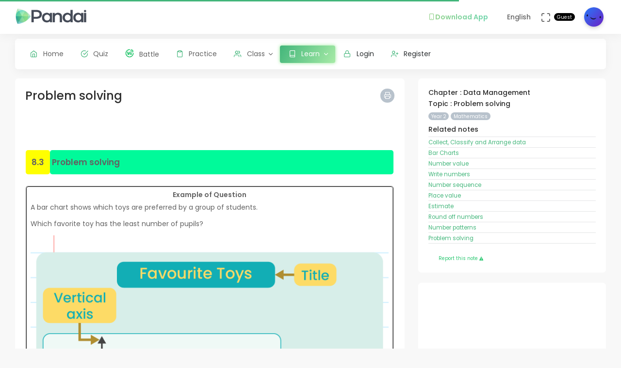

--- FILE ---
content_type: text/html; charset=UTF-8
request_url: https://question.pandai.org/note/read/kssr-mt-y2-2022-08-03/KSSR-Y2-MT-08-03
body_size: 15134
content:
<!DOCTYPE html>
<html class="loading" lang="en" data-textdirection="ltr">
<!-- BEGIN: Head-->

<head>
    <meta charset="utf-8">
    <meta http-equiv="X-UA-Compatible" content="IE=edge">
    <meta name="viewport" content="width=device-width, initial-scale=1.0, user-scalable=0, minimal-ui">
    <meta name="author" content="pandai.org">
    <meta name="title" content="Pandai - Problem solving">
    <meta name="description" content="8.3 Problem solving Example of Question A bar chart shows which toys are preferred by a group of students. Which...">
    <meta name="keywords" content="problem solving, pandai, elearning, education, kssr, kssm, dskp, moe, kpm, spm, pt3, upsr">
            <meta name="robots" content="index, follow">
        <meta name="csrf_token" content="nkcMeE9yOadoOlNsBOQPiKRSTRaJ8ZztcGxqkL69">
    <link rel="icon" href="/uploads/settings/9dxqILvNYctENlF.png" type="image/x-icon" />
    <title>
     Problem solving
    </title>
        <link rel="stylesheet" href="https://cdn.jsdelivr.net/npm/katex@0.11.1/dist/katex.min.css" integrity="sha384-zB1R0rpPzHqg7Kpt0Aljp8JPLqbXI3bhnPWROx27a9N0Ll6ZP/+DiW/UqRcLbRjq" crossorigin="anonymous">
    <link rel="canonical" href="https://app.pandai.org/note/read/kssr-mt-y2-2022-08-03/KSSR-Y2-MT-08-03" />
    <meta property="og:type" content="article" />
    <meta property="article:published_time" content="2026-01-01T00:00:00+08:00" />
    <meta property="article:modified_time" content="2026-01-01T01:51:37+08:00" />
    <!-- This one is used to preload the watermark background -->
    <link rel="preload" href="https://question.pandai.org/images/logoicon-grey.svg" as="image">
    <style type="text/css">
    .question_content img,.explaination_content img {max-width: 300px;}
    .mb-0 {margin-bottom: 0px}
    .mt-0 {margin-top: 0px}
    .mb-10 {margin-bottom: 10px}
    .mt-10 {margin-top: 10px}
    .mb-20 {margin-bottom: 20px}
    .mt-20 {margin-top: 20px}
    .pb-0 {padding-bottom: 0px}
    .pt-0 {padding-top: 0px}
    .pb-10 {padding-bottom: 10px}
    .pt-10 {padding-top: 10px}
    .pb-20 {padding-bottom: 20px}
    .pt-20 {padding-top: 20px}
    .table td,.table th {padding: 5px !important;font-size: .85rem !important;}
    .btn-primary {color: #fff !important;}
    .breadcrumb {border-left: 0px solid #D6DCE1 !important;}
    .card-footer {padding: 0.5rem !important;}
    .list-group-item {padding: 0px !important;}
    .note-figure {overflow: hidden;margin: 0;border: 3px solid #fff !important;}
    .note {display: block;margin: -10% 0;width: 100%;-webkit-filter: blur(5px);filter: blur(5px);}
    .sorry {margin-top: -5px !important;padding: 0px 3px !important;font-size: smaller;}
    .note-content table {border-collapse: separate;border-spacing: 0;
        /* display: inline-table; */
        border-radius: 5px;-moz-border-radius: 5px;}
    .note-content td {border-radius: 5px;-moz-border-radius: 5px;}
    .list-group-item {padding: 0rem !important;}
    .note-content ol, .note-content ul {margin-bottom: 0rem; padding-left: 2rem;}
    .print-footer {display: none;}
    #col-content {display: none;}
    @media print {
        html body {background-color: #fff !important;}
        .comment-wrapping{overflow-wrap: anywhere;}
        .content .content-wrapper {margin: 0rem !important;padding: 0rem !important;}
        .side-bar,.horizontal-menu-wrapper,.print-button {display: none !important;}
        .app-content {margin: 0rem !important;padding: 0rem !important;}
        .footer {display: none !important;}

        /* start of discussion css */
        .comment-content p {margin-bottom: 0px;font-size: 0.9em}
        .discussion-content p {margin-bottom: 0px;font-size: 0.9em}
        .horizontal-menu .horizontal-menu-wrapper {z-index: 99999 !important;}
        .quiz-sidebar {display: none;background: #ffffff;position: absolute;top: 0;bottom: 0;right: 0;width: 300px;border-top-right-radius: .5rem;border-bottom-right-radius: .5rem;border-left: 1px solid #DAE1E7;transition-timing-function: ease-in-out;transition-duration: .3s;transition-property: left, visibility;z-index: 2;overflow-y: scroll;}
        .quiz-sidebar.open {display: block !important;}
        .quiz-button-navigation {width: 38px;height: 38px;}
        /* end of discussion css */

        div.ask-pbot-right {
            display: none;
        }
        .print-footer {
            display: block !important;
            z-index: 999;
            position: fixed;
            bottom: -2px;
            left: 0;
            right: 0;
        }
        .popover {
            display: none !important;
        }
    }
    </style>
        
    <style>
    @media print {
        .note-content:before {
            content: "";
            position: absolute;
            z-index: 1;
            inset: 0;
            background: 
                url("https://question.pandai.org/images/logoicon-grey.svg") 
                0 0/100% 100vh;
            /* background-repeat: repeat-y; */
            margin: 0 20%;
            opacity: 25%;
            -webkit-print-color-adjust: exact !important;
        }
    }
    </style>
        <link rel="stylesheet" href="https://cdn.jsdelivr.net/npm/katex@0.11.1/dist/katex.min.css" integrity="sha384-zB1R0rpPzHqg7Kpt0Aljp8JPLqbXI3bhnPWROx27a9N0Ll6ZP/+DiW/UqRcLbRjq" crossorigin="anonymous">
    <link rel="stylesheet" type="text/css" href="https://question.pandai.org/Themes/app/assets/vendors/css/editors/quill/quill.snow.css">
    <script src="https://question.pandai.org/Themes/app/assets/vendors/js/editors/quill/katex.min.js" type="b358117c3ce7dacbca046081-text/javascript"></script>
    <script src="https://question.pandai.org/Themes/app/assets/vendors/js/editors/quill/highlight.min.js" type="b358117c3ce7dacbca046081-text/javascript"></script>
    <script src="https://question.pandai.org/Themes/app/assets/vendors/js/editors/quill/quill.min.js" type="b358117c3ce7dacbca046081-text/javascript"></script>
    <script async src="https://pagead2.googlesyndication.com/pagead/js/adsbygoogle.js?client=ca-pub-7833293309552503" crossorigin="anonymous" type="b358117c3ce7dacbca046081-text/javascript"></script>

    <!-- BEGIN: CSS-->
    <link rel="stylesheet" type="text/css" href="https://question.pandai.org/Themes/app/assets/css/guest.min.css?v=1.25.20"> 
    <!-- END: CSS-->
    

    <!-- BEGIN: Custom CSS-->
    <link rel="stylesheet" type="text/css" href="https://question.pandai.org/Themes/app/assets/custom/css/style.css?v=1.25.20">
    <!-- END: Custom CSS-->

    <!-- BEGIN: Open Graph -->
    <meta property="og:url" content="https://pandai.org/">
    <meta property="og:type" content="website" />
    <meta property="og:site_name" content="Pandai" />
    <meta property="og:title" content="Problem solving"/>
    <meta property="og:description" content="8.3 Problem solving Example of Question A bar chart shows which toys are preferred by a group of students. Which...">
    <meta property="og:locale" content="en_US" />
    <meta property="og:image" content="https://question.pandai.org/uploads/syllabus_chapter/405-image-938.png">
    <meta property="og:image:secure_url" content="https://question.pandai.org/uploads/syllabus_chapter/405-image-938.png">
    <meta property="og:image:type" content="image/jpeg" />
    <meta property="og:image:width" content="1200" />
    <meta property="og:image:height" content="630" />     
    <!-- END: Open Graph -->  

    <!-- BEGIN: SEO Schema -->
    <script type="application/ld+json">
    {
      "@context": "https://schema.org",
      "@type": "Article",
      "mainEntityOfPage": {
        "@type": "WebPage",
        "@id": "https://app.pandai.org/note/read/kssr-mt-y2-2022-08-03/KSSR-Y2-MT-08-03"
      },
      "headline": "Problem solving",
      "image": "https://question.pandai.org/uploads/syllabus_chapter/405-image-938.png",  
      "author": {
        "@type": "Organization",
        "name": "Pandai",
        "url": "https://app.pandai.org/uploads/settings/9dxqILvNYctENlF.png"
      },  
      "publisher": {
        "@type": "Organization",
        "name": "Pandai",
        "logo": {
          "@type": "ImageObject",
          "url": "https://app.pandai.org/uploads/settings/aAUfvSIiK4Rxnkr.png"
        }
      },
      "datePublished": "2026-01-01",
      "dateModified": "2026-01-01"
    }
    </script>
    <!-- BEGIN: END Schema -->

<!-- START: Analytics -->
<!-- Google Tag Manager -->
<script type="b358117c3ce7dacbca046081-text/javascript">(function(w,d,s,l,i){w[l]=w[l]||[];w[l].push({'gtm.start':
new Date().getTime(),event:'gtm.js'});var f=d.getElementsByTagName(s)[0],
j=d.createElement(s),dl=l!='dataLayer'?'&l='+l:'';j.async=true;j.src=
'https://www.googletagmanager.com/gtm.js?id='+i+dl;f.parentNode.insertBefore(j,f);
})(window,document,'script','dataLayer','GTM-55NRVNC5');</script>
<!-- End Google Tag Manager -->
<!-- Meta Pixel Code -->
    <script type="b358117c3ce7dacbca046081-text/javascript">
        !function(f,b,e,v,n,t,s)
        {if(f.fbq)return;n=f.fbq=function(){n.callMethod?
        n.callMethod.apply(n,arguments):n.queue.push(arguments)};
        if(!f._fbq)f._fbq=n;n.push=n;n.loaded=!0;n.version='2.0';
        n.queue=[];t=b.createElement(e);t.async=!0;
        t.src=v;s=b.getElementsByTagName(e)[0];
        s.parentNode.insertBefore(t,s)}(window, document,'script',
        'https://connect.facebook.net/en_US/fbevents.js');
        fbq('init', '400138300677500');
        fbq('track', 'PageView');
    </script>
    <!-- End Meta Pixel Code -->

    <!-- meta pixel (noscript) -->
    <noscript><img height="1" width="1" style="display:none"
        src="https://www.facebook.com/tr?id=400138300677500&ev=PageView&noscript=1"
    />
    </noscript>
<!-- End meta pixel (noscript) -->
<!-- Tiktok pixel Tag -->
    <script type="b358117c3ce7dacbca046081-text/javascript">
    !function (w, d, t) {
        w.TiktokAnalyticsObject=t;var ttq=w[t]=w[t]||[];ttq.methods=["page","track","identify","instances","debug","on","off","once","ready","alias","group","enableCookie","disableCookie"],ttq.setAndDefer=function(t,e){t[e]=function(){t.push([e].concat(Array.prototype.slice.call(arguments,0)))}};for(var i=0;i<ttq.methods.length;i++)ttq.setAndDefer(ttq,ttq.methods[i]);ttq.instance=function(t){for(var e=ttq._i[t]||[],n=0;n<ttq.methods.length;n++)ttq.setAndDefer(e,ttq.methods[n]);return e},ttq.load=function(e,n){var i="https://analytics.tiktok.com/i18n/pixel/events.js";ttq._i=ttq._i||{},ttq._i[e]=[],ttq._i[e]._u=i,ttq._t=ttq._t||{},ttq._t[e]=+new Date,ttq._o=ttq._o||{},ttq._o[e]=n||{};var o=document.createElement("script");o.type="text/javascript",o.async=!0,o.src=i+"?sdkid="+e+"&lib="+t;var a=document.getElementsByTagName("script")[0];a.parentNode.insertBefore(o,a)};
        ttq.load('CCM0UP3C77UCJ9EIN3T0');
        ttq.page();
        }(window, document, 'ttq');
    </script>
<!-- End Tiktok pixel Tag -->        
<!-- END: Analytics --> 
    
    <style>
        .avatar-purchased {
            border: 2px solid #28C76F;
        }
        .fa-stack[data-count]:after{
            position:absolute;
            right:15%;
            top:-10%;
            height: 14px;
            width: 14px;
            content: attr(data-count);
            font-size:50%;
            padding:.6em;
            border-radius:999px;
            line-height:.75em;
            color: white;
            background:#EA5455;
            text-align:center;
            min-width:2em;
            font-weight:bold;
        }
        .notificationbox {
            position:absolute;
            /*background:black;*/
            color: white;
            text-decoration: none;
            padding: 0px 25px 12px 0px;
            display: inline-block;
            border-radius: 2px;
        }
        .notificationMenu {
            position:absolute;
            top: -5px;
            right: 25px;
            float:right;
            font-size:30%;
            padding:1em;
            border-radius:50%;
            line-height:.75em;
            color: white;
            background: linear-gradient(90deg, #F8DD5F -0.57%, #F4C35A 100%);
            text-align:center;
            font-weight:bold;
            spacing:10px;
        }
        .dropdown-download-app {
            padding: 8px 15px !important;
            gap: 5px;
            font-weight: bold;
            --r:20px; /* radius */
            --b:1px; /* border width */
            
            background: linear-gradient(90deg, #9AD185 -0.57%, #6BD5B1 100%);
            -webkit-background-clip: text;
            background-clip: text;
            -webkit-text-fill-color: transparent;
            color: transparent;
            
            border-radius: var(--r) !important;
            display: flex;
            align-items: center;
            justify-content: center;
            position: relative;
            z-index:0;
            text-decoration: none;
        }
        .dropdown-download-app::before {
            content:"";
            position:absolute;
            z-index:-1;
            inset: 0;
            border: var(--b) solid transparent;
            border-radius: var(--r) !important;
            background: inherit;
            background-origin: border-box;
            background-clip: border-box;
            -webkit-mask:
              linear-gradient(#fff 0 0) padding-box,
              linear-gradient(#fff 0 0);
            -webkit-mask-composite: xor;
                    mask-composite: exclude;
            -webkit-mask-repeat: no-repeat;
        }
        /* .dropdown-download-app::after {
            display: inline-block !important;
            left: 0.3rem !important;
        } */
        .header-navbar .navbar-container ul.nav li.nav-item a.nav-download {
            padding: 15.1px 0.75rem 15.1px 0rem;
        }
        .header-navbar .navbar-container ul.nav li.nav-item a.nav-fullscreen,
        .header-navbar .navbar-container ul.nav li.nav-item a.nav-notification {
            padding: 1.65rem 0.75rem;
        }
        .main-menu.menu-light .navigation>li.open>a.dropdown-download-app{
            background: linear-gradient(90deg, #9AD185 -0.57%, #6BD5B1 100%);
            -webkit-background-clip: text;
            -webkit-text-fill-color: transparent;
        }
        footer.footer span i.icon-heart {
            color: #3bad79;
        } 
        #phrase-upgrade {
            display: inline-block;
            position: relative;
            color: #EA5455;
            line-height: 20px;
        }
        #phrase-upgrade::after {
            content: '';
            position: absolute;
            width: 100%;
            transform: scaleX(0);
            height: 2px;
            bottom: 0;
            left: 0;
            background-color: #EA5455;
            transform-origin: bottom right;
            transition: transform 0.25s ease-out;
        }
        #phrase-upgrade:hover{
            cursor: pointer;
        }
        #phrase-upgrade:hover::after {
            transform: scaleX(1);
            transform-origin: bottom left;
        }
        #premium-phrase {
            display: inline-block;
            position: relative;
            color: #43b67b;
            line-height: 20px;
        }
        #premium-phrase::after {
            content: '';
            position: absolute;
            width: 100%;
            transform: scaleX(0);
            height: 2px;
            bottom: 0;
            left: 0;
            background-color: #43b67b;
            transform-origin: bottom right;
            transition: transform 0.25s ease-out;
        }
        #premium-phrase:hover{
            cursor: pointer;
        }
        #premium-phrase:hover::after {
            transform: scaleX(1);
            transform-origin: bottom left;
        }
        #freetrial-phrase:hover {
            cursor: default;
        }
        #freetrial-phrase {
            font-size: 0.8em;
            font-weight: bold;
        }
        #premium-phrase {
            font-size: 0.8em;
            font-weight: bold;
        }
        .avatar-purchased {
            border: 2px solid #28C76F;
        }
        footer.footer span i.icon-heart {
            color: #3bad79;
        }    
    </style>
    <!-- END: Analytics --> 
</head>
<!-- END: Head-->

<!-- BEGIN: Body-->

<body class="horizontal-layout horizontal-menu 2-columns navbar-floating footer-static" data-open="hover" data-menu="horizontal-menu" data-col="2-columns"  ng-app="academia">
    
    <!-- BEGIN: Header-->
    <nav class="header-navbar navbar-expand-lg navbar navbar-with-menu navbar-fixed navbar-shadow navbar-brand-left header-top">
        <div class="navbar-header d-xl-block d-none">
            <ul class="nav navbar-nav flex-row">
                <li class="nav-item">
                    <a class="navbar-brand" href="https://question.pandai.org">
                        <div class="brand-logo"
                                                            style="background: url('/uploads/settings/aAUfvSIiK4Rxnkr.png') no-repeat;background-size: 150px;height: 35px;width: 180px;background-position: center right;">
                                                    </div>
                    </a>
                </li>
            </ul>
        </div>
        <div class="navbar-wrapper">
            <div class="navbar-container content">
                <div class="navbar-collapse" id="navbar-mobile">
                    <div class="mr-auto float-left bookmark-wrapper d-flex align-items-center">
                        <ul class="nav navbar-nav">
                            <li class="nav-item mobile-menu d-xl-none mr-auto">
                                <a class="nav-link nav-menu-main menu-toggle hidden-xs" href="#">
                                    <i class="ficon feather icon-menu"></i>
                                </a>
                            </li>
                        </ul>
                    </div>
                    <ul class="nav navbar-nav flex-row float-right" style="justify-content: center; align-items: center;">
                                                    <li class="dropdown nav-item d-lg-inline-block d-md-inline-block d-none">
                                <a class="dropdown-toggle nav-link nav-download" href="#" data-toggle="dropdown" aria-haspopup="true" aria-expanded="false">
                                  <div class="dropdown-download-app">
                                    <i class="feather icon-smartphone primary" style="margin-right: 0;"></i>
                                    <span data-i18n="Download App">Download App</span>
                                  </div>
                                </a>
                                <div class="dropdown-menu" aria-labelledby="dropdown-flag">
                                    <a class="dropdown-item" href="https://play.google.com/store/apps/details?id=com.pandai.app" target="_blank"><i class="fa fa-android primary"></i> Google Android</a>
                                    <a class="dropdown-item" href="https://apps.apple.com/my/app/pandai/id1495066585" target="_blank"><i class="fa fa-apple primary"></i> Apple iOS</a>
                                    <a class="dropdown-item" href="https://appgallery.huawei.com/app/C107379901" target="_blank"><i class="fa fa-shopping-bag primary mr-50"></i>Huawei</a>
                                </div>
                            </li>
                                                <li class="dropdown dropdown-language nav-item">
                            <a class="dropdown-toggle nav-link" id="dropdown-flag" href="#" data-toggle="dropdown"
                                aria-haspopup="true" aria-expanded="false">
                                                                                                                                            <i class="flag-icon-none flag-icon-gb"></i>
                                                                        <span class="selected-language">English</span>
                                                                                                                                                                    </a>
                            <div class="dropdown-menu" aria-labelledby="dropdown-flag">
                                                            <a class="dropdown-item" href="/app/account/set-language/en" data-language="en">
                                                                        <i class="flag-icon-none flag-icon-gb"></i>
                                                                        English
                                </a>
                                                            <a class="dropdown-item" href="/app/account/set-language/ms" data-language="ms">
                                                                        <i class="flag-icon-none flag-icon-my"></i>
                                                                        Malay
                                </a>
                                                        </div>
                        </li>
                        <li class="nav-item d-none d-lg-block">
                            <a class="nav-link nav-link-expand">
                                <i class="ficon feather icon-maximize" data-toggle="tooltip" data-placement="bottom"
                                    title="Use fullscreen mode to concentrate"></i>
                            </a>
                        </li>
                        <div class="d-sm-flex align-items-center justify-content-center">
                        <div class="d-sm-flex flex-column align-items-end justify-content-center">
                            <span class="user-name text-bold-600">
                                                                                                                                                                                                                                                                                    <div class="badge badge-pill badge-black badge-sm"> 
                                    Guest
                                </div>
                                                            </span>
                                                                                                                                                                                                        </div>
                        <li class="dropdown dropdown-user nav-item">
                            <a class="dropdown-toggle nav-link dropdown-user-link" href="/app/account/profile" data-toggle="dropdown">
                <span class="avatar">
                                            <img class="round" src="/uploads/users/thumbnail/default.png" alt="avatar" height="40"
                            width="40">
                                                        </span>
                </a>

                <div class="dropdown-menu dropdown-menu-right">
                                            <a class="dropdown-item" href="/app/sign-in">
                            <i class="feather icon-lock"></i> Login
                        </a>
                        <a class="dropdown-item" href="/app/sign-up">
                            <i class="feather icon-user-plus"></i> Register
                        </a>
                                    </div>
                </li>
    </div>
                </ul>
            </div>
        </div>
        </div>
    </nav>
    <!-- END: Header-->

    <!-- BEGIN: Main Menu-->
    <div class="horizontal-menu-wrapper">
        <div class="header-navbar navbar-expand-sm navbar navbar-horizontal floating-nav navbar-light navbar-without-dd-arrow navbar-shadow menu-border" role="navigation" data-menu="menu-wrapper">
            <div class="navbar-header">
                <ul class="nav navbar-nav flex-row">
                    <li class="nav-item mr-auto">
                        <a class="navbar-brand" href="https://question.pandai.org">
                            <div class="brand-logo"
                                                            style="background: url('/uploads/settings/aAUfvSIiK4Rxnkr.png') no-repeat;background-size: 150px;;height: 35px;width: 150px;">
                                                         
                            </div>
                        </a>
                    </li>
                    <li class="nav-item nav-toggle">
                        <a class="nav-link modern-nav-toggle pr-0" data-toggle="collapse">
                            <i class="feather icon-x d-block d-xl-none font-medium-4 primary toggle-icon"></i>
                            <i class="toggle-icon feather icon-disc font-medium-4 d-none d-xl-block collapse-toggle-icon primary"
                                data-ticon="icon-disc"></i>
                        </a>
                    </li>
                </ul>
            </div>

            <!-- Horizontal menu content-->
            <div class="navbar-container main-menu-content" data-menu="menu-container">
                <!-- include ../../../includes/mixins--> <!-- Logged in User -->
                <ul class="nav navbar-nav" id="main-menu-navigation" data-menu="menu-navigation">
                     
                    <!-- Guest  Not logged in --> 
                    <li class="nav-item " data-menu="">
                        <a class="nav-link" href="/app/home">
                            <i class="feather icon-home primary"></i>
                            <span data-i18n="Home">Home</span>
                        </a>
                    </li>
                    <li class="nav-item " data-menu="">
                        <a class="nav-link" href="/app/quizzes/">
                            <i class="feather icon-check-circle primary"></i>
                            <span data-i18n="Quiz">Quiz</span>
                        </a>
                    </li>
                    <li class="nav-item " data-menu="">
                        <a class="nav-link" href="/app/battle">
                            <div class="d-flex align-items-center">
                                <img src="https://question.pandai.org/images/battle/battle-ic.png"
                                  alt="Battle" width="18" style="margin-top: -3px; margin-right: 10.5px;">
                                <span data-i18n="Battle ">Battle</span>
                            </div>
                        </a>
                    </li> 

                                        <li class="nav-item " data-menu="">
                        <a class="nav-link" href="/app/practice">
                            <i class="feather icon-clipboard primary"></i><span data-i18n="Practice">Practice</span>
                        </a>
                    </li>
                    
                                        <li class="dropdown nav-item " data-menu="dropdown">
                         <a class="dropdown-toggle nav-link" href="#" data-toggle="dropdown">
                            <i class="feather icon-users primary"></i>Class
                        </a>
                        <ul class="dropdown-menu">
                            <li data-menu="">
                                <a class="dropdown-item" href="/app/class"
                                    data-toggle="dropdown"><i
                                        class="feather icon-airplay"></i>Classes List</a>
                            </li>
                            <li data-menu="">
                                <a class="dropdown-item" href="/app/class/timetable/"
                                    data-toggle="dropdown"><i
                                        class="fa fa-table" style="padding-right: 0.1em"></i>Timetable</a>
                            </li>
                            <li data-menu="">
                                <a class="dropdown-item" href="/app/class/all-assignment"
                                    data-toggle="dropdown"><i
                                        class="feather icon-edit"></i>Assignments</a>
                            </li>
                        </ul>
                    </li>
                                        
                                        <li class="dropdown nav-item active" data-menu="dropdown">
                        <a class="dropdown-toggle nav-link" href="https://question.pandai.org/learn/overview">
                                <i class="feather icon-book primary"></i>
                                <span data-i18n="Learn">Learn</span>
                        </a>
                        <ul class="dropdown-menu">
                            <li data-menu="">
                                <a class="dropdown-item" href="/app/learn" data-toggle="dropdown" data-i18n="Learning Hub"><i class="feather icon-folder"></i>Learning Hub</a>
                            </li> 
                            <li data-menu="">
                                <a class="dropdown-item"
                                   href="/note/"
                                   data-toggle="dropdown" data-i18n="Quick Notes"><i
                                            class="feather icon-file-text"></i>Quick Notes</a>
                            </li>                           
                            <li data-menu="">
                                <a class="dropdown-item"
                                   href="/video/"
                                   data-toggle="dropdown" data-i18n="Videos"><i
                                            class="feather icon-film"></i>Videos</a>
                            </li>  
                            <li data-menu="">
                                <a class="dropdown-item"
                                   href="/simulations/"
                                   data-toggle="dropdown" data-i18n="Experiments" ><i
                                        class="fa fa-flask" style="padding-right: 0.1em"></i>Experiments</a>
                            </li>
                            
                            <li data-menu="">
                                <a class="dropdown-item"
                                   href="/app/books/"
                                   data-toggle="dropdown" data-i18n="Textbooks"><i
                                            class="feather icon-book"></i>Textbooks</a>
                            </li>
                        </ul>
                    </li>
                                                              <!-- Guest -->
                    <li class="nav-item " data-menu="">
                        <a class="dropdown-item" href="/app/sign-in"><i class="feather icon-lock primary"></i> Login</a>
                    </li>
                    <li class="nav-item " data-menu="">
                        <a class="dropdown-item" href="/app/sign-up"><i class="feather icon-user-plus primary"></i> Register</a>
                    </li>
                                                                <li class="dropdown nav-item d-lg-none d-md-none d-block mt-1 "
                            data-menu="dropdown">
                            <a class="dropdown-toggle nav-link badge badge-outline-primary badge-md text-left dropdown-download-app" href="#"
                              data-toggle="dropdown">
                              <div class="d-flex align-items-center">
                                <i class="feather icon-smartphone primary" style="margin-right: 10.5px; -webkit-text-fill-color: initial;"></i>
                                <span
                                    data-i18n="Download App">Download App</span>
                              </div>
                            </a>
                            <ul class="dropdown-menu">
                                <li data-menu="">
                                    <a class="dropdown-item"
                                        href="https://play.google.com/store/apps/details?id=com.pandai.app"
                                        data-toggle="dropdown" data-i18n="Google Android"
                                        target="_blank"><i
                                            class="fa fa-android primary" style="margin-right: 10.5px;"></i>Google Android</a>
                                </li>
                                <li data-menu="">
                                    <a class="dropdown-item" href="https://apps.apple.com/my/app/pandai/id1495066585"
                                        data-toggle="dropdown" data-i18n="Apple iOS"
                                        target="_blank"><i
                                            class="fa fa-apple primary" style="margin-right: 10.5px;"></i>Apple iOS</a>
                                </li>
                                <li data-menu="">
                                    <a class="dropdown-item" href="https://appgallery.huawei.com/app/C107379901"
                                        data-toggle="dropdown" data-i18n="Huawei"
                                        target="_blank"><i
                                            class="fa fa-shopping-bag primary mr-50" style="margin-right: 10.5px;"></i>Huawei</a>
                                </li>
                            </ul>
                        </li>
                                        <li class="nav-item dropdown-item d-sm-none" data-menu="">
                        <div class="row">
                            <div class="col-12 text-center">
                                                                                        <a href="/app/learn/set-language/en" data-language="en" style="display: inline;">
                                                                        <i class="flag-icon-none flag-icon-gb mr-25"></i>
                                                                        EN
                                </a>
                                                            <a href="/app/learn/set-language/ms" data-language="ms" style="display: inline;">
                                                                        <i class="flag-icon-none flag-icon-my mr-25"></i>
                                                                        MS
                                </a>
                                                        </div>
                        </div>
                    </li>
                </ul>
            </div>
        </div>
    </div>
    <!-- END: Main Menu-->

    <!-- BEGIN: Content-->
    <div class="app-content content">
        <div class="content-overlay"></div>
        <div class="header-navbar-shadow- d-none d-md-block"></div>
        <div class="content-wrapper">
                          
                      
            <div class="content-header row d-none">
    <!-- Content Header start -->
    <div class="content-header-left col-md-9 col-12 mb-25">
        <div class="row breadcrumbs-top d-sm-none d-xs-none d-md-block">
            <div class="col-12">
                <div class="breadcrumb-wrapper">
                    <ol class="breadcrumb d-none d-md-flex">
                        <li class="breadcrumb-item"><a href="https://question.pandai.org/learn/overview">Learn</a>
                    </li>
                    <li class="breadcrumb-item active"><a href="/note/">
                        Quick Notes</a>
                    </li>
                                        <li class="breadcrumb-item active"><a href="/note/list/kssr-y2/kssr-mt">
                        List</a>
                    </li>
                                        <li class="breadcrumb-item">
                        Problem solving
                    </li>
                </ol>
            </div>
        </div>
    </div>
</div>
    <!-- Content Header end -->
</div>
<div class="content-body">
    <!-- Content Body start -->
    <div class="row d-md-none">
        <div class="col-2 col-sm-1 text-left mb-2">
            <a href="javascript:history.back()" class="d-flex align-items-center">
                <i class="fa fa-chevron-left me-1"></i>
                <span class="ml-1">Back</span>
            </a>
        </div>
    </div>
    <form method="POST" action="https://question.pandai.org/app/learn/note/add-details" accept-charset="UTF-8" novalidate="" name="formNotes"><input name="_token" type="hidden" value="nkcMeE9yOadoOlNsBOQPiKRSTRaJ8ZztcGxqkL69">
    <input type="hidden" name="slug" id="slug" class="form-control" value="kssr-mt-y2-2022-08-03">
    <section id="basic-vertical-layouts">
        <div class="row match-height-">
            <div class=" col-lg-8  col-content" style="overflow: hidden; position: relative;">
                <div class="card">
                    <div class="card-body">
                                                <a href="javascript:void(0)" onclick="if (!window.__cfRLUnblockHandlers) return false; printNote()" class="pull-right print-button font-medium-1- btn-icon btn btn-secondary btn-round btn-sm waves-effect waves-light" data-toggle="popover" data-content="Print" data-trigger="hover" data-placement="top" title="" data-cf-modified-b358117c3ce7dacbca046081-="">
                            <i class="feather icon-printer"></i>
                        </a>
                        <h2>
                            Problem solving
                        </h2>
                        
                        <ins class="adsbygoogle"
    style="display: block"
    data-ad-client="ca-pub-7833293309552503"
    data-ad-slot="8721881595"
    data-ad-format="horizontal"
    data-full-width-responsive="true">
</ins>


                                                <div class="note-content">
                            <table border="0" cellpadding="0" cellspacing="0" style="width:100%">
	<tbody>
		<tr>
			<td style="text-align:justify; vertical-align:top">
			<table border="0" cellpadding="1" cellspacing="1" style="width:100%">
				<tbody>
					<tr>
						<td colspan="2">
						<table border="0" cellpadding="1" cellspacing="1" style="width:100%">
							<tbody>
								<tr>
									<td style="background-color:yellow; height:50px; text-align:center; width:50px"><big><strong>8.3</strong></big></td>
									<td style="background-color:#00fa9a"><strong>&nbsp;<big>Problem solving</big></strong></td>
								</tr>
							</tbody>
						</table>
						</td>
					</tr>
					<tr>
						<td colspan="2">&nbsp;</td>
					</tr>
					<tr>
						<td colspan="2">
						<table border="1" cellpadding="1" cellspacing="1" style="width:100%">
							<tbody>
								<tr>
									<td>
									<table border="0" cellpadding="1" cellspacing="1" style="width:100%">
										<tbody>
											<tr>
												<td colspan="3" style="height:30px; text-align:center"><strong>Example of Question</strong></td>
											</tr>
											<tr>
												<td>&nbsp;</td>
												<td>
												<p>A bar chart shows which toys are preferred by a group of students.</p>

												<p>Which favorite toy has the least number of pupils?</p>

												<p><img alt="" src="https://app.pandai.org/uploads/image/kssr-mt-y2-2022-08-02_eng_1.png" style="width: 100%;" /></p>

												<p>Based on the bar chart above,</p>

												<ul>
													<li>6 students like robots,</li>
													<li>4 students like dolls,</li>
													<li><span class="math-tex">\(\underline{\quad\quad}\)</span>&nbsp;students love toy cars.</li>
												</ul>

												<p>So, the favorite toy that has the least number of pupils is <span class="math-tex">\(\underline{\quad\quad}.\)</span></p>
												</td>
												<td>&nbsp;</td>
											</tr>
											<tr>
												<td>&nbsp;</td>
												<td>&nbsp;</td>
												<td>&nbsp;</td>
											</tr>
										</tbody>
									</table>
									</td>
								</tr>
							</tbody>
						</table>
						</td>
					</tr>
					<tr>
						<td colspan="2">&nbsp;</td>
					</tr>
				</tbody>
			</table>
			</td>
		</tr>
	</tbody>
</table>

                        </div>
                        <ins class="adsbygoogle"
    style="display: block"
    data-ad-client="ca-pub-7833293309552503"
    data-ad-slot="8721881595"
    data-ad-format="horizontal"
    data-full-width-responsive="true">
</ins>


                    </div>
                    <div class="card-footer d-none">
                        <small>The views expressed in the notes here are those of the contributor and don’t necessarily represent the views of Pandai.</small>
                    </div>
                </div>
            </div>

            <div class="col-lg-12 col-content" id="col-content">
                <div class="card">
                    <div class="card-body">
                                                <a href="javascript:void(0)" onclick="if (!window.__cfRLUnblockHandlers) return false; printNote()" class="pull-right print-button font-medium-1- btn-icon btn btn-secondary btn-round btn-sm waves-effect waves-light" data-toggle="popover" data-content="Print" data-trigger="hover" data-placement="top" title="" data-cf-modified-b358117c3ce7dacbca046081-="">
                            <i class="feather icon-printer"></i>
                        </a>
                        <h2>
                            Problem solving
                        </h2>
                                                <div class="note-content">
                            <table border="0" cellpadding="0" cellspacing="0" style="width:100%">
	<tbody>
		<tr>
			<td style="text-align:justify; vertical-align:top">
			<table border="0" cellpadding="1" cellspacing="1" style="width:100%">
				<tbody>
					<tr>
						<td colspan="2">
						<table border="0" cellpadding="1" cellspacing="1" style="width:100%">
							<tbody>
								<tr>
									<td style="background-color:yellow; height:50px; text-align:center; width:50px"><big><strong>8.3</strong></big></td>
									<td style="background-color:#00fa9a"><strong>&nbsp;<big>Problem solving</big></strong></td>
								</tr>
							</tbody>
						</table>
						</td>
					</tr>
					<tr>
						<td colspan="2">&nbsp;</td>
					</tr>
					<tr>
						<td colspan="2">
						<table border="1" cellpadding="1" cellspacing="1" style="width:100%">
							<tbody>
								<tr>
									<td>
									<table border="0" cellpadding="1" cellspacing="1" style="width:100%">
										<tbody>
											<tr>
												<td colspan="3" style="height:30px; text-align:center"><strong>Example of Question</strong></td>
											</tr>
											<tr>
												<td>&nbsp;</td>
												<td>
												<p>A bar chart shows which toys are preferred by a group of students.</p>

												<p>Which favorite toy has the least number of pupils?</p>

												<p><img alt="" src="https://app.pandai.org/uploads/image/kssr-mt-y2-2022-08-02_eng_1.png" style="width: 100%;" /></p>

												<p>Based on the bar chart above,</p>

												<ul>
													<li>6 students like robots,</li>
													<li>4 students like dolls,</li>
													<li><span class="math-tex">\(\underline{\quad\quad}\)</span>&nbsp;students love toy cars.</li>
												</ul>

												<p>So, the favorite toy that has the least number of pupils is <span class="math-tex">\(\underline{\quad\quad}.\)</span></p>
												</td>
												<td>&nbsp;</td>
											</tr>
											<tr>
												<td>&nbsp;</td>
												<td>&nbsp;</td>
												<td>&nbsp;</td>
											</tr>
										</tbody>
									</table>
									</td>
								</tr>
							</tbody>
						</table>
						</td>
					</tr>
					<tr>
						<td colspan="2">&nbsp;</td>
					</tr>
				</tbody>
			</table>
			</td>
		</tr>
	</tbody>
</table>

                        </div>

                    </div>
                    <div class="card-footer d-none">
                        <small>The views expressed in the notes here are those of the contributor and don’t necessarily represent the views of Pandai.</small>
                    </div>
                </div>
            </div>

                        <div class="col-lg-4 side-bar">
                <!--  start of discussion -->

                
                <!-- end of discussion -->
                <div class="card">
                    <div class="card-content">
                        <div class="card-body">
                            <!-- Card Body start -->
                                                        <h6>
                                Chapter : Data Management
                                <a href="/note/chapter/kssr-y2-mt-08" class="text-success hidden">
                                    <i class="feather icon-external-link"></i>
                                </a>
                            </h6>
                            <h6>
                                Topic : Problem solving
                            </h6>

                            <a class="badge badge-pill badge-sm badge-secondary" href="/note/year/kssr-y2">
                                Year 2
                            </a>

                            <a class="badge badge-pill badge-sm badge-secondary" href="/note/list/kssr-y2/kssr-mt">
                                Mathematics
                            </a>

                            <br>
                            <a href="/note/list/kssr-y2/kssr-mt" class="hidden">
                                <i class="feather icon-list"></i><small>View all notes for Mathematics Year 2</small>
                            </a>
                            
                            <h6 style="padding-top: 10px">Related notes</h6>

                            <ul class="list-group list-group-flush">
                                                                
                                                                <li class="list-group-item card-hover-dynamic" style="--hover-color:#1bd9b4">
                                                                
                                    <div class="media">
                                        <div class="media-body">
                                                                                        <small>
                                                <a class="align-self-start media-left" href="/note/read/kssr-mt-y2-2022-08-01/KSSR-Y2-MT-08-01">
                                                    Collect, Classify and Arrange data
                                                </a>
                                            </small>
                                                                                    </div>
                                    </div>
                                </li>
                                
                                                                <li class="list-group-item card-hover-dynamic" style="--hover-color:#1bd9b4">
                                                                
                                    <div class="media">
                                        <div class="media-body">
                                                                                        <small>
                                                <a class="align-self-start media-left" href="/note/read/kssr-mt-y2-2022-08-02/KSSR-Y2-MT-08-02">
                                                    Bar Charts
                                                </a>
                                            </small>
                                                                                    </div>
                                    </div>
                                </li>
                                                                
                                                                                                <a href="/note/read/kssr-mt-y2-2022-01-01/KSSR-Y2-MT-01-01">

                                                                        <li class="list-group-item card-hover-dynamic" style="--hover-color:#1bd9b4">
                                                                        
                                        <div class="media">
                                            <div class="media-body">
                                                <small class="align-self-start media-left">
                                                                                                        Number value
                                                                                                    </small>
                                            </div>
                                        </div>
                                    </li>
                                </a>
                                                                <a href="/note/read/kssr-mt-y2-2022-01-02/KSSR-Y2-MT-01-02">

                                                                        <li class="list-group-item card-hover-dynamic" style="--hover-color:#1bd9b4">
                                                                        
                                        <div class="media">
                                            <div class="media-body">
                                                <small class="align-self-start media-left">
                                                                                                        Write numbers
                                                                                                    </small>
                                            </div>
                                        </div>
                                    </li>
                                </a>
                                                                <a href="/note/read/kssr-mt-y2-2022-01-03/KSSR-Y2-MT-01-03">

                                                                        <li class="list-group-item card-hover-dynamic" style="--hover-color:#1bd9b4">
                                                                        
                                        <div class="media">
                                            <div class="media-body">
                                                <small class="align-self-start media-left">
                                                                                                        Number sequence
                                                                                                    </small>
                                            </div>
                                        </div>
                                    </li>
                                </a>
                                                                <a href="/note/read/kssr-mt-y2-2022-01-04/KSSR-Y2-MT-01-04">

                                                                        <li class="list-group-item card-hover-dynamic" style="--hover-color:#1bd9b4">
                                                                        
                                        <div class="media">
                                            <div class="media-body">
                                                <small class="align-self-start media-left">
                                                                                                        Place value
                                                                                                    </small>
                                            </div>
                                        </div>
                                    </li>
                                </a>
                                                                <a href="/note/read/kssr-mt-y2-2022-01-05/KSSR-Y2-MT-01-05">

                                                                        <li class="list-group-item card-hover-dynamic" style="--hover-color:#1bd9b4">
                                                                        
                                        <div class="media">
                                            <div class="media-body">
                                                <small class="align-self-start media-left">
                                                                                                        Estimate
                                                                                                    </small>
                                            </div>
                                        </div>
                                    </li>
                                </a>
                                                                <a href="/note/read/kssr-mt-y2-2022-01-06/KSSR-Y2-MT-01-06">

                                                                        <li class="list-group-item card-hover-dynamic" style="--hover-color:#1bd9b4">
                                                                        
                                        <div class="media">
                                            <div class="media-body">
                                                <small class="align-self-start media-left">
                                                                                                        Round off numbers
                                                                                                    </small>
                                            </div>
                                        </div>
                                    </li>
                                </a>
                                                                <a href="/note/read/kssr-mt-y2-2022-01-07/KSSR-Y2-MT-01-07">

                                                                        <li class="list-group-item card-hover-dynamic" style="--hover-color:#1bd9b4">
                                                                        
                                        <div class="media">
                                            <div class="media-body">
                                                <small class="align-self-start media-left">
                                                                                                        Number patterns
                                                                                                    </small>
                                            </div>
                                        </div>
                                    </li>
                                </a>
                                                                <a href="/note/read/kssr-mt-y2-2022-01-08/KSSR-Y2-MT-01-08">

                                                                        <li class="list-group-item card-hover-dynamic" style="--hover-color:#1bd9b4">
                                                                        
                                        <div class="media">
                                            <div class="media-body">
                                                <small class="align-self-start media-left">
                                                                                                        Problem solving
                                                                                                    </small>
                                            </div>
                                        </div>
                                    </li>
                                </a>
                                                                                            </ul>

                            <br>
                            
                            <small class="text-right m-2">
                                <span class="mr-1 small" data-toggle="tooltip" data-trigger="hover" title="" data-original-title="Report this Note">
                                    <a href="javascript:void(0)" class="text-success report-button" data-toggle="modal" data-target="#reportForm_2842">
                                        Report this note <small><i class="fa fa-exclamation-triangle"></i></small> 
                                    </a>
                                </span>
                            </small>
                                                        <!-- Card Body end -->
                        </div>
                    </div>

                </div>


                                                        <div class="card">
                        <div class="card-content">
                            <div class="card-img-top card overflow-hidden" style="margin-bottom: 0px !important;">
                                <div class="embed-responsive embed-responsive-16by9">
                                    <iframe class="embed-responsive-item" src="https://www.youtube.com/embed/?autoplay=1&controls=0&loop=true&mute=1&rel=0&playlist=Z9gXMjidcwI" allowfullscreen></iframe>
                                </div>
                            </div>
                            <div class="card-body pt-0">
                                <div class="text-center my-0 mx-0">
                                    <div class="row my-1">
                                        <div class="col-4 d-flex flex-column justify-content-center">
                                            <div class="pl-1 overflow-hidden" style="height: 100px;">    
                                                <img src="https://question.pandai.org/uploads/ads/24-308.adsimage.png"  style="max-height: 100%; max-width: 100%; display:inline-block;object-fit:cover">
                                            </div>
                                        </div>
                                        <div class="col-8 text-left d-flex flex-column justify-content-center align-items-start">
                                            <div class="font-medium-2 text-bold-600">Quiz Battle</div>
                                            <p>Challenge your friend in timed Quiz battle<!-- notionvc: f01b0ee2-9661-44ab-96f6-2cd8e2bf0602 --></p>
                                     
                                            <div class="text-bold-600">
                                                <a href="https://www.pandai.org/" target="_blank">Learn more <i class="fa fa-chevron-right" style="font-size:12px"></i></a>
                                            </div>
                                        </div>
                                    </div>
                                                                        <a class="btn btn-block btn-md btn-success px-25 waves-effect waves-light" href="https://question.pandai.org/app/sign-up">Register for a free Pandai account now</a>
                                                                    </div>
                            </div>
                        </div>
                    </div>
                                        <ins class="adsbygoogle"
    style="display: block"
    data-ad-client="ca-pub-7833293309552503"
    data-ad-slot="8721881595"
    data-ad-format="auto"
    data-full-width-responsive="true">
</ins>


                
            </div>
                    </div>
    </section>
    </form>
    <!-- Content Body end -->
</div>

<div class="modal fade text-left" id="reportForm_2842" tabindex="-1" role="dialog"
    aria-labelledby="reportFormLabel_2842" aria-hidden="true">
    <div class="modal-dialog modal-dialog-centered modal-dialog-scrollable" role="document">
    <div class="modal-content">
        <div class="modal-header">
        <h4 class="modal-title" id="reportFormLabel_2842">Report a Problem
        </h4>
        <button type="button" class="close" data-dismiss="modal" aria-label="Close">
            <span aria-hidden="true">&times;</span>
        </button>
        </div>
        <form method="POST" action="https://question.pandai.org/app/quiz/report" accept-charset="UTF-8" novalidate="true" name="reportQuestionForm_2842" class="report-form" id="reportQuestionForm_2842"><input name="_token" type="hidden" value="nkcMeE9yOadoOlNsBOQPiKRSTRaJ8ZztcGxqkL69">
        <div class="modal-body">
        <p>There is something wrong with this question.</p>

        <div class="row">
            <input type="hidden" name="title"
            value="Mathematics - Year 2 - Problem solving - Data Management - Problem solving)">
            <input type="hidden" name="_token" value="nkcMeE9yOadoOlNsBOQPiKRSTRaJ8ZztcGxqkL69">
            <input type="hidden" name="note_id" value="2842">
            <div class="col-12">
            <fieldset class="form-label-group">
                <ul class="list-unstyled mb-0">
                                                    <li class="d-block mr-2">
                    <fieldset>
                        <div class="vs-checkbox-con vs-checkbox-primary">
                        <input type="checkbox" name="subject[]" value="Content text">
                        <span class="vs-checkbox vs-checkbox-sm">
                            <span class="vs-checkbox--check">
                            <i class="vs-icon feather icon-check"></i>
                            </span>
                        </span>
                        <span class="">Content text</span>
                        </div>
                    </fieldset>
                    </li>
                                    <li class="d-block mr-2">
                    <fieldset>
                        <div class="vs-checkbox-con vs-checkbox-primary">
                        <input type="checkbox" name="subject[]" value="Content graphic">
                        <span class="vs-checkbox vs-checkbox-sm">
                            <span class="vs-checkbox--check">
                            <i class="vs-icon feather icon-check"></i>
                            </span>
                        </span>
                        <span class="">Content graphic</span>
                        </div>
                    </fieldset>
                    </li>
                                    <li class="d-block mr-2">
                    <fieldset>
                        <div class="vs-checkbox-con vs-checkbox-primary">
                        <input type="checkbox" name="subject[]" value="Inaccurate Fact">
                        <span class="vs-checkbox vs-checkbox-sm">
                            <span class="vs-checkbox--check">
                            <i class="vs-icon feather icon-check"></i>
                            </span>
                        </span>
                        <span class="">Inaccurate Fact</span>
                        </div>
                    </fieldset>
                    </li>
                                </ul>
            </fieldset>
            </div>
            <div class="col-12">
            <fieldset class="form-label-group">
                <textarea class="form-control" rows="3" placeholder=Comment name="description"></textarea>
                <label for="description">Additional Info and Comment</label>
            </fieldset>
            </div>
        </div>

        <button type="submit" class="btn btn-primary btn-block" data-dismiss="modal" onclick="if (!window.__cfRLUnblockHandlers) return false; return submitReport('reportQuestionForm_2842');" data-cf-modified-b358117c3ce7dacbca046081-="">Submit Report</button>
        </div>
        </form>
    </div>
    </div>
</div>
<div class="modal fade" id="edit-discussion" tabindex="-1" aria-labelledby="edit-discussionLabel" aria-hidden="true">
    <div class="modal-dialog modal-dialog-centered">
        <div class="modal-content">
            <div class="modal-header">
                <h5 class="modal-title" id="edit-discussionLabel">Edit content</h5>
                <button type="button" class="close" data-dismiss="modal" aria-label="Close">
                    <span aria-hidden="true">&times;</span>
                </button>
            </div>
            <div class="modal-body">
                <div class="edit-discussion-editor"></div>
                <div class="d-none justify-content-center edit-discussion-loading p-5">
                    <div class="spinner-border spinner-border-md text-secondary" role="status">
                        <span class="sr-only">Loading...</span>
                    </div>
                </div>
            </div>
            <div class="modal-footer">
                <button type="button" class="btn btn-secondary" id="edit-discussion-cancel" data-dismiss="modal">Cancel</button>
                <button type="button" class="btn btn-primary" id="edit-discussion-save">Save</button>
            </div>
        </div>
    </div>
</div>
<div class="print-footer">
    <span class="">
        &copy; 2026
        <a class="text-bold-800 grey darken-2" href="https://pandai.org" target="_blank">
            Pandai.org
        </a>
        All Rights Reserved
    </span>
</div>
        </div>
    </div>
    <!-- END: Content-->

    <div class="sidenav-overlay"></div>
    <div class="drag-target"></div>

    <!-- BEGIN: Footer-->
    <footer class="footer footer-static footer-light navbar-shadow">
        <p class="clearfix blue-grey lighten-2 mb-0"><span class="float-md-left d-block d-md-inline-block mt-25">&copy; 2026<a class="text-bold-800 grey darken-2" href="https://pandai.org" target="_blank">Pandai.org</a>All Rights Reserved</span><span class="float-md-right d-none d-md-block">Made with<i class="feather icon-heart pink"></i> in Malaysia</span>
            <button class="btn btn-primary btn-icon scroll-top" type="button"><i class="feather icon-arrow-up"></i></button>
        </p>
    </footer>
    <!-- END: Footer-->
    <!-- BEGIN: Bottom Menu for Mobile -->
    <div class="navbar-bottom d-flex d-sm-none justify-content-center">
        <a class="nav-link " href="/app/home">
            <i class="feather icon-check-circle"></i><br>
            <span data-i18n="Quiz"><small>Quiz</small></span>
        </a>
                <a class="nav-link" href="/video/">
            <i class="feather icon-film"></i><br>
            <span data-i18n="View video m"><small>View video m</small></span>
        </a>        
        <a class="nav-link" href="/note/">
            <i class="feather icon-file-text"></i><br>
            <span data-i18n="Notes"><small>Notes</small></span>
        </a>
                <a class="nav-link menu-toggle ">
            <i class="feather icon-menu"></i><br>
            <span data-i18n="Account"><small>Account</small></span>
        </a>
    </div>
    <!-- END: Bottom Menu for Mobile -->


    <!-- BEGIN: Vendor JS-->
    <script src="https://question.pandai.org/Themes/app/assets/vendors/js/vendors.min.js" type="b358117c3ce7dacbca046081-text/javascript"></script>
    <!-- BEGIN Vendor JS-->

    <!-- BEGIN: Page Vendor JS-->
    <script src="https://question.pandai.org/Themes/app/assets/vendors/js/ui/jquery.sticky.min.js" type="b358117c3ce7dacbca046081-text/javascript"></script>
    <!-- END: Page Vendor JS-->

    <!-- BEGIN: Theme JS-->
    <script src="https://question.pandai.org/Themes/app/assets/js/core/app-menu.min.js?v=1.25.20" type="b358117c3ce7dacbca046081-text/javascript"></script>
    <script src="https://question.pandai.org/Themes/app/assets/js/core/app.min.js?v=1.25.20" type="b358117c3ce7dacbca046081-text/javascript"></script>
    <script src="https://question.pandai.org/Themes/app/assets/js/scripts/components.min.js" type="b358117c3ce7dacbca046081-text/javascript"></script>
    <script src="https://question.pandai.org/Themes/app/assets/js/scripts/sweetalert-dev.min.js" type="b358117c3ce7dacbca046081-text/javascript"></script>
    <script src="https://question.pandai.org/Themes/app/assets/vendors/js/extensions/moment.min.js" type="b358117c3ce7dacbca046081-text/javascript"></script>
    <script src="https://question.pandai.org/Themes/app/assets/vendors/js/extensions/moment-duration-format.js" type="b358117c3ce7dacbca046081-text/javascript"></script>
    <script src="https://question.pandai.org/Themes/app/assets/vendors/js/extensions/moment-timezone-with-data.js" type="b358117c3ce7dacbca046081-text/javascript"></script>
        <!-- END: Theme JS-->

      

    <!-- BEGIN: Page JS-->
    <link rel="stylesheet" href="/css/alertify/themes/alertify.core.min.css" >
  <link rel="stylesheet" href="/css/alertify/themes/alertify.default.min.css" id="toggleCSS" >

 <script src="/js/alertify.min.js" type="b358117c3ce7dacbca046081-text/javascript"></script><!-- The loading of KaTeX is deferred to speed up page rendering -->
<script defer src="https://cdn.jsdelivr.net/npm/katex@0.11.1/dist/katex.min.js" integrity="sha384-y23I5Q6l+B6vatafAwxRu/0oK/79VlbSz7Q9aiSZUvyWYIYsd+qj+o24G5ZU2zJz" crossorigin="anonymous" type="b358117c3ce7dacbca046081-text/javascript"></script>

<!-- To automatically render math in text elements, include the auto-render extension: -->
<script defer src="https://cdn.jsdelivr.net/npm/katex@0.11.1/dist/contrib/auto-render.min.js" integrity="sha384-kWPLUVMOks5AQFrykwIup5lo0m3iMkkHrD0uJ4H5cjeGihAutqP0yW0J6dpFiVkI" crossorigin="anonymous" onload="renderMathInElement(document.body);" type="b358117c3ce7dacbca046081-text/javascript"></script>

<script type="b358117c3ce7dacbca046081-text/javascript">

    function submitReport(that) {
        $("#" + that).submit();
    }

    function submitReportForm(that) {
        alert(that);
    }

    $(".report-form").submit(function(event) {
        event.preventDefault();
        var post_url = $(this).attr("action");
        var form_data = $(this).serialize();

        $.post(post_url, form_data, function(response) {

        swal("Thank you",
                    "We will take immediate action on this report",
                    "success");
        });
    });
    var typepackage = false;
    $(document).ready(function() {
        $("[data-toggle=popover]").popover();
        //$($('.note-content').find('table')[0]).addClass('table table-responsive')
        //$($('.note-content').find('table')[0]).addClass('table')

        
    });

    function printNote() {
        var isSafari = /^((?!chrome|android).)*safari/i.test(navigator.userAgent);
        if(isSafari){
            // swal('error','Please use Chrome or Firefox to print the note','error')
            $('.col-content').hide();
            $('#col-content').show();
        }
        $().ready(()=>{
            window.print();
        })
    }
    window.onafterprint = function(){
        $('.col-content').show();
        $('#col-content').hide();
    }
</script>
<script type="b358117c3ce7dacbca046081-text/javascript">
    let editorContainer = $('.snow-container');
    $.each(editorContainer, function(index, item) {
        let editor = item.querySelector('.editor');
        let toolbar = item.querySelector('.quill-toolbar');
        new Quill(editor, {
            bounds: editor,
            modules: {
                formula: true,
                syntax: true,
                toolbar: toolbar
            },
            placeholder: 'Add discussion',
            theme: 'snow'
        });
    });

    $('body').on('keydown', '.discussion-comment-form-field textarea', function() {

        let element = $(this);
        let height = element.height();

        setTimeout(function() {
            element.css({
                'height': 1
            });
            element.scrollTop(0);
            element.css({
                'height': (element.get(0).scrollHeight + parseFloat(element.css("borderTopWidth")) + parseFloat(element.css("borderBottomWidth"))) + 'px'
            });
        }, 0);
    });

    $('body').on('click', '.discussion-heading', function() {
        let collapse = $(this).attr('data-target');
        let question = $(this).attr('data-question');
        let discussionItems = $(collapse).find('.discussion-wrapper').find('.discussions').find('.discussion-item');
        if (!$(collapse).hasClass('show')) {
            if (discussionItems.length > 0) {
                console.log('old data');
            } else {
                $(collapse).find('.discussion-loading').removeClass('d-none').addClass('d-flex');

                $.ajax({
                    type: 'POST',
                    url: 'https://question.pandai.org/note/discussions',
                    data: {
                        _token: 'nkcMeE9yOadoOlNsBOQPiKRSTRaJ8ZztcGxqkL69',
                        question_id: question
                    },
                    success: function(data) {
                        if (data.discussion_total) {
                            $(collapse).find('.discussions').removeClass('d-none');
                            $(collapse).find('.discussion-total').removeClass('d-none');
                            $(collapse).find('.discussion-empty').addClass('d-none');

                            $(collapse).find('.discussion-total').find('.number').html(data.discussion_total);
                            $(collapse).find('.discussions').find('.media-list').html(data.discussions);
                            let comment_content = $(collapse).find('.comment-content')
                            comment_content.addClass('comment-wrapping')
                        } else {
                            $(collapse).find('.discussions').addClass('d-none');
                            $(collapse).find('.discussion-total').addClass('d-none');
                            $(collapse).find('.discussion-empty').removeClass('d-none');
                        }

                        $(collapse).find('.discussion-loading').removeClass('d-flex').addClass('d-none');
                    }
                });
            }
        }
    });

    $('body').on('click', '.discussion-form-submission button', function() {
        let id = $(this).attr('data-id');
        let editorID = $(this).attr('data-editor');
        console.log(editorID)
        let content = $('#' + editorID).children().html();
        let container = $(this).parent().parent();
        let hasContent = $(content).text();

        if (hasContent) {
            container.block({
                message: '<div class="spinner-border text-primary" role="status"></div>',
                css: {
                    backgroundColor: 'transparent',
                    border: '0'
                },
                overlayCSS: {
                    backgroundColor: '#fff',
                    opacity: 0.8
                }
            });

            $.ajax({
                type: 'POST',
                url: '/note/submit-discussion',
                data: {
                    _token: 'nkcMeE9yOadoOlNsBOQPiKRSTRaJ8ZztcGxqkL69',
                    question_id: id,
                    content: content,
                },
                success: function(data) {
                    container.unblock();
                    $('#' + editorID).children().html('');
                    if(data.error){
                        swal('error',data.error.message,'error')
                    }
                    $('#collapse-discussion' + id).find('.discussion-total').removeClass('d-none');
                    $('#collapse-discussion' + id).find('.discussions').removeClass('d-none');
                    $('#collapse-discussion' + id).find('.discussion-empty').addClass('d-none');

                    // fill up data
                    $('#collapse-discussion' + id).find('.discussion-total').find('.number').html(data.data.discussion_total);
                    $('#collapse-discussion' + id).find('.discussions').find('.media-list').prepend(data.data.discussion);
                }
            });
        } else {
            swal({
                title: 'Ooops!',
                text: 'Please add your comment for discussion ',
                type: 'error',
                timer: 2000,
                showConfirmButton: false
            });
        }
    });

    $('body').on('click', '.discussion-action-like, .comment-action-like', function() {

        let id = $(this).attr('data-id');
        let likes = parseInt($(this).find('span').html());
        if(isNaN(likes)){
            likes=0;
        }
        if (!$(this).hasClass('liked')) {
            $(this).addClass('liked');
            $(this).find('span').html(likes + 1);
        } else {
            $(this).removeClass('liked');

            if (likes > 0) {
                $(this).find('span').html(likes - 1);
            } else {
                $(this).find('span').html(0);
            }
        }

        $.ajax({
            type: 'POST',
            url: 'https://question.pandai.org/note/submit-like',
            data: {
                _token: 'nkcMeE9yOadoOlNsBOQPiKRSTRaJ8ZztcGxqkL69',
                discussion: id,
            },
            success: function(data) {
                // console.log(data);
            }
        });
    });

    $('body').on('click', '.discussion-comment-form button', function() {
        let button = $(this);
        let discussion = button.attr('data-discussion');
        console.log(discussion)
        let question = button.attr('data-question');
        let type = button.attr('data-type');
        let commentCount = parseInt($('#comment-count-' + discussion).find('span').html());
        let content = $('#comment-' + discussion).val();

        if (content) {
            $('#comment-' + discussion).prop('disabled', true);
            button.prop('disabled', true);

            $.ajax({
                type: 'POST',
                url: 'https://question.pandai.org/note/submit-comment',
                data: {
                    _token: 'nkcMeE9yOadoOlNsBOQPiKRSTRaJ8ZztcGxqkL69',
                    question_id: question,
                    comment_id: discussion,
                    content: content,
                    type: type,
                    origin: 'notes'
                },
                success: function(data) {
                    if(data.error){
                        swal('error',data.error.message,'error')
                    }
                    $('#comment-' + discussion).val('');
                    $('#comment-' + discussion).prop('disabled', false);
                    button.prop('disabled', false);
                    $('#comment-list-' + discussion).prepend(data.data.comment);
                    $('#comment-' + discussion).css({
                        'height': 43
                    });
                    if (!isNaN(commentCount)) {
                        $('#comment-count-' + discussion).find('span').html(commentCount + 1);
                    }

                }
            });
        } else {
            swal({
                title: 'Ooops!',
                text: 'Please add your comment for discussion ',
                type: 'error',
                timer: 2000,
                showConfirmButton: false
            });
        }
    });

    $('body').on('click', '.comment-action-comment', function() {
        let comment = $(this).attr('data-comment');
        let commentForm = $('#comment-form-' + comment);

        if (commentForm.hasClass('d-none')) {
            commentForm.removeClass('d-none');
        } else {
            commentForm.addClass('d-none');
        }
    });

    $('body').on('hidden.bs.modal', '#edit-discussion', function() {
        let modal = $('#edit-discussion');

        modal.data('bs.modal')._config.backdrop = true;
        modal.find('.edit-discussion-editor').html('');
        modal.find('.edit-discussion-editor').removeClass('d-none');
        modal.find('.edit-discussion-loading').removeClass('d-flex').addClass('d-none');
        modal.find('.modal-footer').removeClass('d-none');
        modal.find('button').prop('disabled', false);
        modal.find('#edit-discussion-save').removeAttr('data-id');
        modal.find('#edit-discussion-save').removeAttr('data-type');
        modal.find('.modal-content').css({
            'overflow': 'auto'
        });
        modal.find('.modal-content').unblock();
    });

    $('body').on('click', '.comment-action-edit, .discussion-action-edit', function() {
        let id = $(this).attr('data-id');
        let type = $(this).attr('data-type');
        let modal = $('#edit-discussion');

        if (type == 'discussion') {
            modal.find('.modal-title').html('Edit discussion ');
        } else {
            modal.find('.modal-title').html('Edit comment ');
        }

        modal.find('.edit-discussion-editor').addClass('d-none');
        modal.find('.edit-discussion-loading').addClass('d-flex').removeClass('d-none');
        modal.find('.modal-footer').addClass('d-none');
        modal.modal('show');

        $.ajax({
            type: 'GET',
            url: 'https://question.pandai.org/note/discussion-edit',
            data: {
                id: id,
                type: type,
            },
            success: function(data) {
                modal.find('.edit-discussion-editor').removeClass('d-none');
                modal.find('.edit-discussion-loading').removeClass('d-flex').addClass('d-none');
                modal.find('.modal-footer').removeClass('d-none');

                if (type == 'discussion') {
                    let editorELement = '';
                    editorELement += '<div class="snow-wrapper" id="snow-wrapper-edit-discussion">';
                    editorELement += '    <div class="snow-container">';
                    editorELement += '        <div class="quill-toolbar" id="quill-toolbar-edit-discussion">';
                    editorELement += '            <span class="ql-formats">';
                    editorELement += '                <button class="ql-bold"></button>';
                    editorELement += '                <button class="ql-italic"></button>';
                    editorELement += '                <button class="ql-underline"></button>';
                    editorELement += '            </span>';
                    editorELement += '            <span class="ql-formats">';
                    editorELement += '                <button class="ql-list" value="ordered"></button>';
                    editorELement += '                <button class="ql-list" value="bullet"></button>';
                    editorELement += '            </span>';
                    editorELement += '            <span class="ql-formats">';
                    editorELement += '                <button class="ql-clean"></button>';
                    editorELement += '            </span>';
                    editorELement += '        </div>';
                    editorELement += '        <div class="editor" id="editor-edit-discussion">';
                    editorELement += data.data.comment.content;
                    editorELement += '        </div>';
                    editorELement += '    </div>';
                    editorELement += '</div>';

                    $('.edit-discussion-editor').html(editorELement);

                    let editor = document.getElementById('editor-edit-discussion');
                    let toolbar = document.getElementById('quill-toolbar-edit-discussion');

                    new Quill(editor, {
                        bounds: editor,
                        modules: {
                            formula: true,
                            syntax: true,
                            toolbar: toolbar
                        },
                        placeholder: 'Add dicussion ',
                        theme: 'snow'
                    });
                } else {
                    let editorELement = '<textarea class="form-control" rows="4" id="editor-edit-discussion" placeholder="Edit this comment ">' + data.data.comment.content.replace(/\s?(<br\s?\/?>)\s?/g, "\r\n") + '</textarea>';
                    $('.edit-discussion-editor').html(editorELement);
                }

                $('#edit-discussion-save').attr('data-id', data.data.comment.id);
                $('#edit-discussion-save').attr('data-type', type);
            }
        });
    });

    $('body').on('click', '#edit-discussion-save', function() {
        let id = $(this).attr('data-id');
        let type = $(this).attr('data-type');
        let modal = $('#edit-discussion');
        let content = '';
        let hasContent = '';

        if (type == 'discussion') {
            content = $('#editor-edit-discussion').children().html();
            hasContent = $(content).text();
        } else {
            let textAreaData = $('#editor-edit-discussion').val();

            if (textAreaData != '') {
                content = textAreaData.replace(/(?:\r\n|\r|\n)/g, '<br>');
                hasContent = content;
            }
        }

        if (hasContent) {
            modal.data('bs.modal')._config.backdrop = 'static';
            modal.find('button').prop('disabled');
            modal.find('.modal-content').css({
                'overflow': 'hidden'
            });
            modal.find('.modal-content').block({
                message: '<div class="spinner-border text-primary" role="status"></div>',
                css: {
                    backgroundColor: 'transparent',
                    border: '0'
                },
                overlayCSS: {
                    backgroundColor: '#fff',
                    opacity: 0.8
                }
            });

            $.ajax({
                type: 'POST',
                url: 'https://question.pandai.org/app/quiz/discussion-edit',
                data: {
                    _token: 'nkcMeE9yOadoOlNsBOQPiKRSTRaJ8ZztcGxqkL69',
                    id: id,
                    type: type,
                    content: content,
                },
                success: function(data) {
                    if(data.error){
                        modal.find('button').prop('disabled', false);
                        modal.find('#edit-discussion-save').removeAttr('data-id');
                        modal.find('#edit-discussion-save').removeAttr('data-type');
                        modal.find('.modal-content').css({
                            'overflow': 'auto'
                        });
                        modal.find('.modal-content').unblock();
                        swal('error',data.error.message,'error')
                        return false
                    }
                    if (type == 'discussion') {
                        $('#discussion-item-' + id).find('.discussion-content').html(content);
                        $('#discussion-item-' + id).find('.discussion-item-content').find('.updated-at').html(data.data.updated_at)
                    } else {
                        $('#comment-item-' + id).find('.comment-content').html('<p>' + data.data.comment.content + '</p>');
                        $('#comment-item-' + id).find('.comment-item-content').find('.updated-at').html(data.data.updated_at)
                    }

                    $('#edit-discussion').modal('hide');
                }
            });
        } else {
            swal({
                title: 'Ooops!',
                text: 'Please add your comment for discussion ',
                type: 'error',
                timer: 2000,
                showConfirmButton: false
            });
        }

    });

    $('body').on('click', '.discussion-action-delete, .comment-action-delete', function() {

        let id = $(this).attr('data-id');
        let type = $(this).attr('data-type');

        swal({
                title: 'Confirmation ',
                text: 'Are you sure you want to delete this comment ?',
                html: true,
                showCancelButton: true,
                confirmButtonClass: "btn-danger",
                confirmButtonText: "Yes",
                cancelButtonText: "Cancel",
                closeOnConfirm: true,
            },
            function(isConfirm) {
                if (isConfirm) {
                    $('#' + type + '-item-' + id).remove();

                    $.ajax({
                        type: 'POST',
                        url: 'https://question.pandai.org/note/discussion-delete',
                        data: {
                            _token: 'nkcMeE9yOadoOlNsBOQPiKRSTRaJ8ZztcGxqkL69',
                            _method: 'DELETE',
                            id: id,
                            type: type
                        },
                        success: function(data) {
                            if (data.data.discussion_total == 0) {
                                $('#collapse-discussion' + data.data.question_id).find('.discussion-empty').removeClass('d-none');
                                $('#collapse-discussion' + data.data.question_id).find('.discussion-total').addClass('d-none');
                                $('#collapse-discussion' + data.data.question_id).find('.discussions').addClass('d-none');
                            }

                            $('#collapse-discussion' + data.data.question_id).find('.discussion-total').find('.number').html(data.data.discussion_total);
                        }
                    });
                }
            });
    });
    let comment_open = false;
    $('body').on('click', '.discussion-action-comment',function (){
        let id = $(this).data('id')

        let comment_form = $('.discussion-form-'+id)
        if(comment_open){
            comment_form.addClass('d-none')
            comment_open=false
        }else{
            comment_form.removeClass('d-none')
            comment_open=true

        }
    })

    $('body').on('click', '.comment-action-delete',function (){
        let id = $(this).data('id')

        let comment_form = $('.discussion-form-'+id)
        comment_form.removeClass('d-none')
    })
    $('body').on('click', '.discussion-ellipsis-button',function (){
        let elem = $(this)
        console.log(elem)
    })


</script>
  
    <script type="b358117c3ce7dacbca046081-text/javascript">
(adsbygoogle = window.adsbygoogle || []).push({});
</script>
<script type="b358117c3ce7dacbca046081-text/javascript">
(adsbygoogle = window.adsbygoogle || []).push({});
</script>
<script type="b358117c3ce7dacbca046081-text/javascript">
(adsbygoogle = window.adsbygoogle || []).push({});
</script>
<script type="b358117c3ce7dacbca046081-text/javascript">

$(function () {
});
</script>
 
    <!-- END: Page JS-->

    <script src="/cdn-cgi/scripts/7d0fa10a/cloudflare-static/rocket-loader.min.js" data-cf-settings="b358117c3ce7dacbca046081-|49" defer></script></body>
<!-- END: Body-->

</html>

--- FILE ---
content_type: text/html; charset=utf-8
request_url: https://www.google.com/recaptcha/api2/aframe
body_size: 182
content:
<!DOCTYPE HTML><html><head><meta http-equiv="content-type" content="text/html; charset=UTF-8"></head><body><script nonce="rQosd_15vJHISAyCfWvu8w">/** Anti-fraud and anti-abuse applications only. See google.com/recaptcha */ try{var clients={'sodar':'https://pagead2.googlesyndication.com/pagead/sodar?'};window.addEventListener("message",function(a){try{if(a.source===window.parent){var b=JSON.parse(a.data);var c=clients[b['id']];if(c){var d=document.createElement('img');d.src=c+b['params']+'&rc='+(localStorage.getItem("rc::a")?sessionStorage.getItem("rc::b"):"");window.document.body.appendChild(d);sessionStorage.setItem("rc::e",parseInt(sessionStorage.getItem("rc::e")||0)+1);localStorage.setItem("rc::h",'1769190703625');}}}catch(b){}});window.parent.postMessage("_grecaptcha_ready", "*");}catch(b){}</script></body></html>